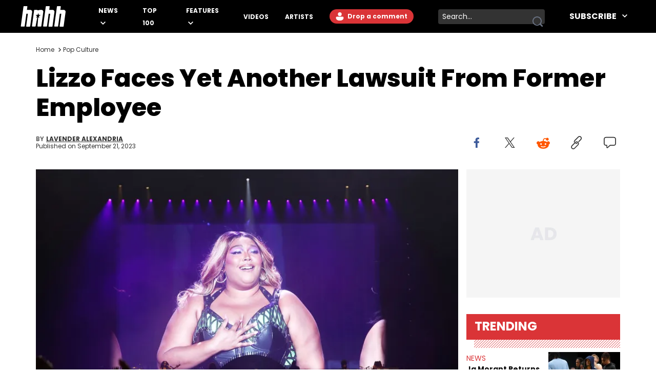

--- FILE ---
content_type: application/javascript; charset=utf-8
request_url: https://www.hotnewhiphop.com/_astro/RenderEmbedX.astro_astro_type_script_index_0_lang.CB40cIy9.js
body_size: -55
content:
import{u as r,a as t}from"./userInteraction.BS_WqFH9.js";function a(){t("https://cdn.ampproject.org/v0.js",""),t("https://cdn.ampproject.org/v0/amp-twitter-0.1.js","twitter")}r(a);
